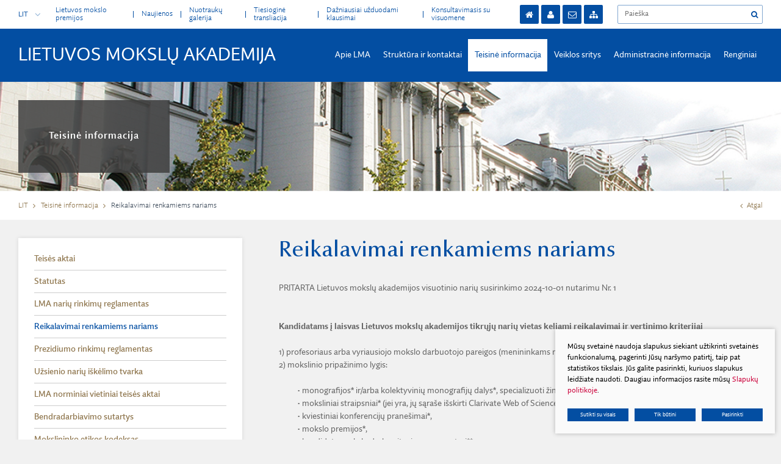

--- FILE ---
content_type: text/html; charset=utf-8
request_url: https://www.lma.lt/reikalavimai-renkamiems-nariams
body_size: 7169
content:

	
<!DOCTYPE html>
<html lang="lt">
<head>
	<title>Reikalavimai renkamiems nariams - Lietuvos mokslų akademija</title>
	<meta name="viewport" content="width=device-width, initial-scale=1.0">
	
	
<base href="https://www.lma.lt/" />

	
    <script type="text/javascript">
        var delete_file_confirm = 'Ištrinti failą';
        var root_url='https://www.lma.lt'
    </script>

  <link rel="stylesheet" href="/css/style.css?v=1">
</head>

<body class="inner">
    <script>window.dataLayer = window.dataLayer || [];function gtag(){dataLayer.push(arguments);}gtag('consent', 'default', {
            'ad_storage': 'denied',
            'ad_user_data': 'denied',
            'ad_personalization': 'denied',
            'analytics_storage': 'denied',
            'functionality_storage': 'denied',
            'personalization_storage': 'denied',
            'security_storage': 'denied',
        });</script><script>
  (function(i,s,o,g,r,a,m){i['GoogleAnalyticsObject']=r;i[r]=i[r]||function(){
  (i[r].q=i[r].q||[]).push(arguments)},i[r].l=1*new Date();a=s.createElement(o),
  m=s.getElementsByTagName(o)[0];a.async=1;a.src=g;m.parentNode.insertBefore(a,m)
  })(window,document,'script','https://www.google-analytics.com/analytics.js','ga');

  ga('create', 'UA-93746441-1', 'auto');
  ga('send', 'pageview');

</script>
    



    <div class="mobile-additional-content hide">

        <div class="mob-nav-top-line">
            <div class="adresas">
                <a href="tel:+370 602 65 354">
                    <i class="fa fa-phone"></i>
                </a>
            </div>
            <div class="mail">
                <a href="https://web.imail.vu.lt/SOGo/">
                    <i class="fa fa-envelope-o"></i>
                </a>
            </div>
            <div class="adresas">
                <a href="https://goo.gl/maps/U9jHimaRcEU2">
                    <i class="fa fa-map-marker"></i>
                </a>
            </div>
        </div>

        <div class="mob_search">
            <a href="#">
                <i class="fa fa-search"></i>
            </a>
        </div>

        <div class="langs-select">
            <select>
                            <option value="lt"  selected><a href="/lt/">LIT</option>
                <option value="en" ><a href="/en/">ENG</option>
    
            </select>
        </div>

    </div>

    <div id="page">

        <!--  HEADER START -->
        <div id="header">
            <div class="container">
                <a href="https://www.lma.lt/" class="logo">
                    Lietuvos mokslų akademija
                </a>
                <div class="header-content">
                    <div class="header-elements">
                        <div>
                            <div class="langs-container">
                                <a href="/lt/" class="current-lang">
                                    LIT
                                    <i class="fa fa-angle-down"></i>
                                </a>
                                <ul class="langs">
                                                <li class=" selected"><a href="/lt/">LIT</a></li>
                <li class=""><a href="/en/">ENG</a></li>
    
                                </ul>
                            </div>
                            <div class="top-menu-container">
                              <ul class="top-menu">
    					            <li class="">
                <a href="https://www.lma.lt/lietuvos-mokslo-premijos-1" >
                     Lietuvos mokslo premijos
                </a>
                
            </li>
    				            <li class="">
                <a href="https://www.lma.lt/2017-m-lma-naujienos" >
                     Naujienos
                </a>
                
            </li>
    				            <li class="">
                <a href="https://www.lma.lt/nuotrauku-galerija-2" >
                     Nuotraukų galerija
                </a>
                
            </li>
    				            <li class="">
                <a href="https://www.lma.lt/tiesiogine-transliacija" style="">
                     Tiesioginė transliacija
                </a>
                
            </li>
    				            <li class="">
                <a href="https://www.lma.lt/duk" >
                     Dažniausiai užduodami klausimai
                </a>
                
            </li>
    				            <li class="">
                <a href="https://www.lma.lt/konsultavimasis-su-visuomene-2" >
                     Konsultavimasis su visuomene
                </a>
                
            </li>
    		</ul>
                            </div>
                        </div>
                        <div>
                            <div class="actionz-container">
                                <ul class="actionz">
                                  <li>
                                      <a href="http://www.lma.lt/">
                                          <i class="fa fa-home" aria-hidden="true"></i>
                                      </a>
                                  </li>
                                    <li>
                                        <a href="http://www.lma.lt/asmsv/" target="_blank">
                                            <i class="fa fa-user" aria-hidden="true"></i>
                                        </a>
                                    </li>
                                    <li>
                                        <a href="https://web.imail.vu.lt/SOGo/" target="_blank">
                                            <i class="fa fa-envelope-o" aria-hidden="true"></i>
                                        </a>
                                    </li>
                                    <li>
                                        <a href="http://www.lma.lt/svetaines-medis">
                                            <i class="fa fa-sitemap" aria-hidden="true"></i>
                                        </a>
                                    </li>
                                </ul>
                            </div>
                            <div class="search-container">
	<form id="cntnt01moduleform_1" method="get" action="https://www.lma.lt/paieska" class="cms_form">
<div class="hidden">
<input type="hidden" name="mact" value="Search,cntnt01,dosearch,0" />
<input type="hidden" name="cntnt01returnid" value="53" />
</div>

		<input type="text" id="cntnt01searchinput" name="cntnt01searchinput" placeholder="Paieška" value="" />
	<input type="submit" value="&#xf002;">
	</form>

</div>

                        </div>
                    </div>
                    <div class="main-menu-container">
                      <ul class="main-menu">
									<li class="">
				<a href="https://www.lma.lt/apie-mus">Apie LMA</a>
											<ul>
					<li class="">
				<a href="https://www.lma.lt/istorija" >Istorija</a>
				
			</li>
					<li class="">
				<a href="https://www.lma.lt/vadovai" >Vadovai</a>
				
			</li>
					<li class="">
				<a href="https://www.lma.lt/rumai" >Rūmai</a>
				
			</li>
					<li class="">
				<a href="https://www.lma.lt/lma-simbolika" >Simbolika</a>
				
			</li>
					<li class="">
				<a href="https://www.lma.lt/strukturos-schema" >Šviesaus atminimo LMA nariai</a>
				
			</li>
					<li class="">
				<a href="https://www.lma.lt/apdovanojimai" >Apdovanojimai</a>
				
			</li>
					<li class="">
				<a href="https://www.lma.lt/lma-fondai-2" >LMA fondai</a>
				
			</li>
					<li class="">
				<a href="https://www.lma.lt/lma-komisijos" >LMA komisijos</a>
				
			</li>
					<li class="">
				<a href="https://www.lma.lt/akademija-siandien" >Akademija šiandien</a>
				
			</li>
					<li class="">
				<a href="https://www.lma.lt/bukletas-apie-lma" >Bukletas apie LMA</a>
				
			</li>
					<li class="">
				<a href="https://www.lma.lt/virtuali-lma-2" >Virtuali LMA</a>
				
			</li>
					</ul>

			</li>
								<li class="">
				<a href="https://www.lma.lt/prezidiumas">Struktūra ir kontaktai</a>
											<ul>
					<li class="">
				<a href="https://www.lma.lt/struktura-6" >Struktūra</a>
				
			</li>
					<li class="">
				<a href="https://www.lma.lt/prezidiumas" >Prezidiumas</a>
				
			</li>
					<li class="">
				<a href="https://www.lma.lt/prezidentas" >Prezidentas</a>
				
			</li>
					<li class="">
				<a href="https://www.lma.lt/kontaktai-2" >Kontaktai</a>
				
			</li>
					<li class="">
				<a href="https://www.lma.lt/akademijos-nariai-2019" >Akademijos nariai</a>
				
			</li>
					<li class="">
				<a href="https://www.lma.lt/humanitariniu-ir-socialiniu-mokslu-skyrius" >Humanitarinių ir socialinių mokslų skyrius</a>
				
			</li>
					<li class="">
				<a href="https://www.lma.lt/matematikos-fizikos-ir-chemijos-mokslu-skyrius" >Matematikos, fizikos ir chemijos mokslų skyrius</a>
				
			</li>
					<li class="">
				<a href="https://www.lma.lt/biologijos-medicinos-ir-geomokslu-skyrius" >Biologijos, medicinos  ir geomokslų skyrius</a>
				
			</li>
					<li class="">
				<a href="https://www.lma.lt/zemes-ukio-ir-misku-mokslu-skyrius" >Žemės ūkio ir miškų mokslų skyrius</a>
				
			</li>
					<li class="">
				<a href="https://www.lma.lt/technikos-mokslu-skyrius" >Technikos  mokslų skyrius</a>
				
			</li>
					<li class="">
				<a href="https://www.lma.lt/jaunoji-akademija-2" >Jaunoji akademija</a>
				
			</li>
					<li class="">
				<a href="https://www.lma.lt/lma-skyriu-ir-kitu-padaliniu-nuostatai" >Skyriai ir padaliniai </a>
				
			</li>
					<li class="">
				<a href="https://www.lma.lt/pareigu-paskirstymas" >Pareigybių aprašymas ir atliekamos funkcijos</a>
				
			</li>
					</ul>

			</li>
								<li class="selected no-mob-toggle ">
				<a href="https://www.lma.lt/teisine-informacija">Teisinė informacija</a>
											<ul>
					<li class="">
				<a href="https://www.lma.lt/teisine-informacija" >Teisės aktai</a>
				
			</li>
					<li class="">
				<a href="https://www.lma.lt/statutas" >Statutas</a>
				
			</li>
					<li class="">
				<a href="https://www.lma.lt/lma-nariu-rinkimu-reglamentas" >LMA narių rinkimų reglamentas</a>
				
			</li>
					<li class="selected">
				<a href="https://www.lma.lt/reikalavimai-renkamiems-nariams" >Reikalavimai renkamiems nariams</a>
				
			</li>
					<li class="">
				<a href="https://www.lma.lt/prezidiumo-rinkimu-reglamentas" >Prezidiumo rinkimų reglamentas</a>
				
			</li>
					<li class="">
				<a href="https://www.lma.lt/uzsienio-nariu-iskelimo-tvarka" >Užsienio narių iškėlimo tvarka</a>
				
			</li>
					<li class="">
				<a href="https://www.lma.lt/vidaus-tvarkos-taisykles" >LMA norminiai vietiniai teisės aktai</a>
				
			</li>
					<li class="">
				<a href="https://www.lma.lt/bendradarbiavimo-sutartys" >Bendradarbiavimo sutartys</a>
				
			</li>
					<li class="">
				<a href="https://www.lma.lt/mokslininko-etikos-kodeksas" >Mokslininko etikos kodeksas</a>
				
			</li>
					<li class="">
				<a href="https://www.lma.lt/korupcijos-prevencija" >Korupcijos prevencija</a>
				
			</li>
					<li class="">
				<a href="https://www.lma.lt/praneseju-apsauga" >Pranešėjų apsauga</a>
				
			</li>
					<li class="">
				<a href="https://www.lma.lt/nuorodos" >Nuorodos</a>
				
			</li>
					</ul>

			</li>
								<li class="">
				<a href="https://www.lma.lt/lma-veiklos-ataskaita">Veiklos sritys</a>
											<ul>
					<li class="">
				<a href="https://www.lma.lt/lma-veiklos-ataskaita" >LMA veiklos ataskaita</a>
				
			</li>
					<li class="">
				<a href="https://www.lma.lt/lma-nariu-visuotiniai-susirinkimai" >LMA narių visuotiniai susirinkimai</a>
				
			</li>
					<li class="">
				<a href="https://www.lma.lt/leidyba" >LMA leidyba</a>
				
			</li>
					<li class="">
				<a href="https://www.lma.lt/premijos-ir-stipendijos" >Premijos ir stipendijos</a>
				
			</li>
					<li class="">
				<a href="https://www.lma.lt/tarptautiniai-rysiai" >Tarptautiniai ryšiai</a>
				
			</li>
					<li class="">
				<a href="https://www.lma.lt/mokslininku-rumu-renginiu-planas" >Skyriaus „Mokslininkų rūmai“ veikla</a>
				
			</li>
					<li class="">
				<a href="https://www.lma.lt/bendradarbiavimas-su-regionais" >Bendradarbiavimas su regionais</a>
				
			</li>
					<li class="">
				<a href="https://www.lma.lt/lma-ir-akademikai-ziniasklaidoje-2" >LMA ir akademikai žiniasklaidoje</a>
				
			</li>
					<li class="">
				<a href="https://www.lma.lt/paslaugos" >Paslaugos</a>
				
			</li>
					<li class="">
				<a href="https://www.lma.lt/es-sf-parama-lma" >ES SF parama LMA</a>
				
			</li>
					<li class="">
				<a href="https://www.lma.lt/atviri-duomenys-2" >Atviri duomenys</a>
				
			</li>
					</ul>

			</li>
								<li class="">
				<a href="https://www.lma.lt/administracine-informacija">Administracinė informacija</a>
											<ul>
					<li class="">
				<a href="https://www.lma.lt/strateginis-veiklos-planas" >Planavimo dokumentai</a>
				
			</li>
					<li class="">
				<a href="https://www.lma.lt/darbo-uzmokestis" >Darbo užmokestis</a>
				
			</li>
					<li class="">
				<a href="https://www.lma.lt/darbo-taryba" >Darbo taryba</a>
				
			</li>
					<li class="">
				<a href="https://www.lma.lt/viesieji-pirkimai" >Viešieji pirkimai</a>
				
			</li>
					<li class="">
				<a href="https://www.lma.lt/2025-metai-2" >Finansinių ataskaitų rinkiniai</a>
				
			</li>
					<li class="">
				<a href="https://www.lma.lt/finansu-kontroles-taisykles" >Finansų kontrolės taisyklės </a>
				
			</li>
					<li class="">
				<a href="https://www.lma.lt/ukio-subjektu-prieziura" >Ūkio subjektų priežiūra</a>
				
			</li>
					<li class="">
				<a href="https://www.lma.lt/tarnybiniai-lengvieji-automobiliai" >Tarnybiniai lengvieji automobiliai</a>
				
			</li>
					<li class="">
				<a href="https://www.lma.lt/lesos-veiklai-viesinti" >Lėšos veiklai viešinti</a>
				
			</li>
					</ul>

			</li>
								<li class="">
				<a href="https://www.lma.lt/2017-2">Renginiai</a>
											<ul>
					<li class="">
				<a href="https://www.lma.lt/2017-2" >LMA renginiai</a>
				
			</li>
					<li class="">
				<a href="https://www.lma.lt/2016-2" >Renginių archyvas</a>
				
			</li>
					</ul>

			</li>
			</ul>

                    </div>
                </div>
            </div>
        </div>
        <!--  HEADER END -->









































<div class="page-top-photo-section" style="background-image: url(images/photos/photo-4.jpg)">
  

    <div class="container">
        <div class="page-top-photo-descr" >
            <h1>Teisinė informacija</h1>
        </div>
    </div>

</div>
<div class="path-container-section">
    <div class="container">
        <div class="path-container">
          <ul class="path">
              <li><a href="https://www.lma.lt/">LIT</a> </li><li> <a href="https://www.lma.lt/teisine-informacija">Teisinė informacija</a> </li><li> <span class="lastitem">Reikalavimai renkamiems nariams</span></li>
          </ul>
            <div>
                <a class="iconed-link" href="#">
                    <i class="fa fa-angle-left"></i>
                    Atgal
                </a>
            </div>
        </div>
    </div>
</div>

<div class="section relative">
    <div class="container">
        <div class="pure-g content-colls">
              


    <div class="pure-u-1-1 pure-u-md-1-3">
        <div class="content-menu-container">
            <a href="#" class="mobile-menu-toggler" style="display: none">
        Reikalavimai renkamiems nariams        <i class="fa fa-caret-square-o-down" aria-hidden="true"></i>
      </a>
      <ul class="content-menu">
                                                                                  <li class="">
                    <a href="https://www.lma.lt/teisine-informacija" >Teisės aktai</a>

                    
                </li>
                                                                                      <li class="">
                    <a href="https://www.lma.lt/statutas" >Statutas</a>

                    
                </li>
                                                                                      <li class="">
                    <a href="https://www.lma.lt/lma-nariu-rinkimu-reglamentas" >LMA narių rinkimų reglamentas</a>

                    
                </li>
                                                                                      <li class="selected  ">
                    <a href="https://www.lma.lt/reikalavimai-renkamiems-nariams" >Reikalavimai renkamiems nariams</a>

                    
                </li>
                                                                                      <li class="">
                    <a href="https://www.lma.lt/prezidiumo-rinkimu-reglamentas" >Prezidiumo rinkimų reglamentas</a>

                    
                </li>
                                                                                      <li class="">
                    <a href="https://www.lma.lt/uzsienio-nariu-iskelimo-tvarka" >Užsienio narių iškėlimo tvarka</a>

                    
                </li>
                                                                                      <li class="">
                    <a href="https://www.lma.lt/vidaus-tvarkos-taisykles" >LMA norminiai vietiniai teisės aktai</a>

                    
                </li>
                                                                                      <li class="">
                    <a href="https://www.lma.lt/bendradarbiavimo-sutartys" >Bendradarbiavimo sutartys</a>

                    
                </li>
                                                                                      <li class="">
                    <a href="https://www.lma.lt/mokslininko-etikos-kodeksas" >Mokslininko etikos kodeksas</a>

                    
                </li>
                                                                                      <li class="">
                    <a href="https://www.lma.lt/korupcijos-prevencija" >Korupcijos prevencija</a>

                    
                </li>
                                                                                      <li class="">
                    <a href="https://www.lma.lt/praneseju-apsauga" >Pranešėjų apsauga</a>

                    
                </li>
                                                                                      <li class="">
                    <a href="https://www.lma.lt/nuorodos" >Nuorodos</a>

                    
                </li>
                        
      </ul>
  </div>
</div>



            <div class="pure-u-1-1 pure-u-md-2-3">
                <h1 class="main-title">
                    Reikalavimai renkamiems nariams
                </h1>
                <p>PRITARTA Lietuvos mokslų akademijos visuotinio narių susirinkimo 2024-10-01 nutarimu Nr. 1</p>
<p style="text-align: justify;"><strong><br />Kandidatams į laisvas Lietuvos mokslų akademijos tikrųjų narių vietas keliami reikalavimai ir vertinimo kriterijai</strong></p>
<p style="text-align: justify;">1) profesoriaus arba vyriausiojo mokslo darbuotojo pareigos (menininkams netaikoma);<br />2) mokslinio pripažinimo lygis:</p>
<p style="text-align: justify; padding-left: 30px;">• monografijos* ir/arba kolektyvinių monografijų dalys*, specializuoti žinynai*<br />• moksliniai straipsniai* (jei yra, jų sąraše išskirti Clarivate Web of Science duomenų bazės leidinius su citavimo rodikliu),<br />• kviestiniai konferencijų pranešimai*,<br />• mokslo premijos*,<br />• kandidato mokslo darbų citavimo parametrai**,<br />• patentai**,<br />• dalyvavimas kuriant inovatyvius produktus**,<br />• dalyvavimas vykdant mokslo programas ir projektus**;</p>
<p style="text-align: justify;">3) sukurta mokslinė mokykla arba esantys akivaizdūs jos brandos požymiai (parengtų mokslo daktarų skaičius, ne mažiau kaip 3), vadovavimas mokslininkų kolektyvams, tarptautinėms ir šalies mokslo programoms ir projektams, konsorciumams);</p>
<p style="text-align: justify;">4) mokslo organizacinė veikla ir mokslo žinių sklaida (indėlis į mokslinių tyrimų infrastruktūros kūrimą, dalyvavimas konferencijų organizacinių komitetų, mokslo žurnalų redakcinių kolegijų darbe, mokslo populiarinimo straipsniai, viešos paskaitos);</p>
<p style="text-align: justify;">5) žinomumas ir autoritetingumas visuomenėje bei mokslo bendruomenėje (narystė užsienio šalių nacionalinėse mokslų akademijose ir mokslo draugijose, tarptautinėse mokslo organizacijose; tarptautinį pripažinimą liudijanti informacija; garbės vardai; valstybės apdovanojimai ir kita);</p>
<p style="text-align: justify;">6) numatomas kandidato įnašas vykdant Lietuvos mokslų akademijos misiją.</p>
<p style="text-align: justify;"><br />* pateikiami visi mokslinį aktyvumą patvirtinantys duomenys ir išskiriant per pastaruosius dešimt metų<br />** reikalavimai, kurie gali būti netaikomi humanitarinių ir socialinių mokslų sričių kandidatams</p>

                


                
                <br>
                <br>
                
                <div class="pure-g reports-blocks">

                                                                        
                                      <div class="pure-u-1-1 pure-u-md-1-2">
                        <div class="reports-blocks-item">
                            <a href="/uploads/files/Reikalavimai_kandidatams_i_LMA_tikruosius_narius.pdf">
                                <span>
                                    <i class="fa fa-download" aria-hidden="true"></i>
                                </span>
                                <span>
                                    Atsisiųsti dokumentą
                                </span>
                            </a>
                        </div>
                    </div>
                                                                                          
                                                                                          
                                                                                          
                                                                                          
                                                                                          
                                                                                          
                                                                                          
                                                                                          
                                                                                          
                                                                                          
                                                                                          
                                                                                          
                                                                                          
                                                                                          
                                                                                          
                                                                                          
                                                                                          
                                                                                          
                                                                                          
                                                      </div>
                                                            </div>
        </div>
    </div>
</div>





<!-- FOOTER -->
<div id="footer_guarantor"></div>
</div>
<div id="footer">
<div class="container">
    <div class="footer-content">
        <div>
            <img class="lgo-2" src="images/logo-2.png" alt="">
        </div>
        <div>
            <div class="txt-coll">
                <p>Gedimino pr. 3, 01102 Vilnius<br />Tel. <a href="tel:+370 602 653 54">+370 602 653 54</a><br />El. p. <a href="mailto:prezidiumas@lma.lt" target="_blank">prezidiumas@lma.lt</a></p>
<p> </p>
<script>
(function () {
  function fixFooter() {
    var btn = document.querySelector('#footer .cookie_no button.fancy2[href="#cookie_conf"], #footer .cookie_no button.fancy2');
    if (btn && !btn.textContent.trim()) {
      btn.textContent = 'Slapukų nustatymai';
    }

    var a = document.querySelector('#footer .policy_link a');
    if (a) {
      if (!a.getAttribute('href') || !a.getAttribute('href').trim()) {
        a.setAttribute('href', '/duomenu-apsauga/');
      }
      if (!a.textContent.trim()) {
        a.textContent = 'Privatumo politika';
      }
    }
  }

  function fixCookieBannerButtons() {
    document.querySelectorAll('button.submit-cookie').forEach(function (b) {
    b.textContent = 'Sutikti su visais';
    b.setAttribute('aria-label', 'Sutikti su visais');
  });

     document.querySelectorAll('button.submit-none-cookie, button.cookie-cancel').forEach(function (b) {
    b.textContent = 'Tik būtini';
    b.setAttribute('aria-label', 'Tik būtini');
  });

    document.querySelectorAll('button.fancy2.ext_button[href="#cookie_conf"]').forEach(function (b) {
    b.textContent = 'Pasirinkti';
    b.setAttribute('aria-label', 'Pasirinkti');
  });

document.querySelectorAll('button.submit-part-cookie').forEach(function (b) {
  b.textContent = 'Išsaugoti pakeitimus';
  b.setAttribute('aria-label', 'Išsaugoti pakeitimus');
});

document.querySelectorAll('.fancybox-inner button.ext_button').forEach(function (b) {
    if (!b.textContent.trim()) {
      b.textContent = 'Tik būtini';
      b.setAttribute('aria-label', 'Tik būtini');
    }
  });
  }

  function runAll() { fixFooter(); fixCookieBannerButtons(); }

  document.addEventListener('DOMContentLoaded', runAll);
  setTimeout(runAll, 300);
  setTimeout(runAll, 1500);
})();
</script>
            </div>
        </div>
        <div>
            <ul class="socials">
                              <li>
                    <a href="https://www.facebook.com/Lietuvos-moksl%C5%B3-akademija-2950235735001472/?modal=admin_todo_tour" target="_blank">
                        <img src="images/icons/ico-1.png" alt="">
                    </a>
                </li>
                                                <li style="display: none">
                    <a href="#" target="_blank">
                        <img src="images/icons/ico-2.png" alt="">
                    </a>
                </li>
                                                <li style="display: none">
                    <a href="#" target="_blank">
                        <img src="images/icons/ico-3.png" alt="">
                    </a>
                </li>
                                <li>
                    <a href="https://www.youtube.com/channel/UCbzAOWal2Vjq_MkRIGOm1og" target="_blank">
                        <img src="images/icons/yt-icon.png" alt="">
                    </a>
                </li>
            </ul>
        </div>
    </div>
    <div class="footer-content-2">
        <div>
            <div>
                Valstybės biudžetinė įstaiga. Duomenys kaupiami ir saugomi Juridinių asmenų registre, kodas:                 111958852.
            </div>
            
        
            <div class="cookie_no">
               
                <button href="#cookie_conf" class="fancy2">
                    
                </button>
               
            </div>
        
        <div class="policy_link">
			
			<a href="">
				
			</a>
		</div>
    
            <div>
                &copy; 2017 Visos teisės saugomos. Sprendimas: <a href="http://www.texus.lt" target="_blank">TEXUS</a>
            </div>
        </div>
    </div>
</div>
</div>

<script src="/libs/jquery/dist/jquery.min.js" type="text/javascript"></script>
<script src="/libs/fancybox/source/jquery.fancybox.pack.js" type="text/javascript"></script>
<script src="/libs/TurnWheel/jReject/js/jquery.reject.js" type="text/javascript"></script>
<script src="/libs/Swiper/dist/js/swiper.jquery.min.js" type="text/javascript"></script>
<script src="/js/modernizr.js" type="text/javascript"></script>
<script src="/js/buildmobile.js" type="text/javascript"></script>
<script src="/js/johndyer-mediaelement/build/mediaelement-and-player.min.js" type="text/javascript"></script>
<script src="/libs/jquery.li-scroller/jquery.li-scroller.1.0.js" type="text/javascript"></script>

<script src="https://www.lma.lt/modules/Products/lib/uploader/js/plupload.full.min.js" type="text/javascript"></script>
<script src="https://www.lma.lt/js/tx.preloader.js" type="text/javascript"></script>


<script src="/js/general.js?t=1" type="text/javascript"></script>


        <script defer src="/js/cookie.js?v=4" type="text/javascript"></script>
        <link rel="stylesheet" href="/css/cookie.css?v=4">

        <div class="cookie-section">
            <div class="descr">
                <p>Mūsų svetainė naudoja slapukus siekiant užtikrinti svetainės funkcionalumą, pagerinti Jūsų naršymo patirtį, taip pat statistikos tikslais. Jūs galite pasirinkti, kuriuos slapukus leidžiate naudoti. Daugiau informacijos rasite mūsų <a href="http://www.lma.lt/slapuku-politika/">Slapukų politikoje</a>.</p>
            </div>
            <div class="descr2" id="cookie_conf">
                <div class="cblock-1">
                    <div class="aditional_form_info">
                        <p>Kad veiktų užklausos forma, naudojame sistemą „Google ReCaptcha“, kuri padeda atskirti jus nuo interneto robotų, kurie siunčia brukalus (angl. spam) ir panašaus tipo informaciją. </p>
<p>Taigi, kad šios užklausos forma užtikrintai veiktų, jūs turite pažymėti „Sutinku su našumo slapukais“.</p>
                    </div>
                    <p><strong>Slapukų naudojimo parinktys</strong></p>
<p>Jūs galite pasirinkti, kuriuos slapukus leidžiate naudoti. <br /><a href="slapuku-politika/" rel="noopener noreferrer" target="_blank">Plačiau apie slapukų politiką</a>.</p>

                </div>

                <div class="cblock-2">

                    <table class="cookie-table" cellpadding="0" cellspacing="0">
                        <tbody>
                            <tr>
                                <th>
                                    
                                </th>
                                <th>
                                                     
                                </th>
                            </tr>
                            <tr>
                                <td>
                                    <input type="checkbox" id="cookie_policy_1" name="cookie_policy_1" aria-label="" value="1" checked disabled="disabled">
                                </td>
                                <td>
                                    <label for="cookie_policy_1"><p><strong>Būtini slapukai</strong></p>
<p>Būtini slapukai yra esminiai, kad svetainė tinkamai veiktų. Jie leidžia naudotis pagrindinėmis funkcijomis, tokiomis kaip prisijungimas, naršymo sesijos palaikymas ar svetainės saugumas. Be šių slapukų svetainė gali neveikti taip, kaip numatyta, todėl jų išjungti negalima.</p></label>
                                </td>
                            </tr>
                            <tr>
                                <td>
                                    <input type="checkbox" id="cookie_policy_2" name="cookie_policy_2" aria-label=""  value="2">
                                </td>
                                <td>
    
                                    <label for="cookie_policy_2"><p><strong><strong>Funkciniai </strong>slapukai</strong></p>
<p>Funkciniai slapukai leidžia svetainei įsiminti naudotojų pasirinkimus ir suasmeninti patirtį, pvz., kalbos nustatymus, vaizdo įrašų parinktis ar naudotojo įvestus duomenis formose. Šie slapukai nėra būtini, tačiau pagerina vartotojo patirtį svetainėje.</p></label>
                                </td>
                            </tr>
                            
                        </tbody>
                    </table>

                </div>

                <div class="cblock-3 descr3"> 
                            <button class="ext_button f_11 blue-style nowrap submit-part-cookie">

                                
                            </button>

                            <button class="ext_button f_11 blue-style nowrap cookie-cancel submit-none-cookie">
                                

                            </button> 
                </div>
            </div>
            <div class="cookie-block">
                
                    <button class="ext_button f_9 blue-style nowrap submit-cookie" aria-label="">
                        
                    </button>
              
                    <button class="ext_button f_9 blue-style nowrap cookie-cancel submit-none-cookie" aria-label="">
                        
                    </button>
             
                    <button href="#cookie_conf"
                       class="ext_button f_9 blue-style nowrap  fancy2" aria-label="">
                        
                    </button>

            </div>
        </div>
    
</body>
</html>



--- FILE ---
content_type: text/css
request_url: https://www.lma.lt/css/pure-extend.css
body_size: 1065
content:
*{-webkit-overflow-scrolling:touch}div.container{padding-left:15px;padding-right:15px;margin:0 auto}.clearfix,.clearfix:before,.clearfix:after,.container:before,.container:after,.container-fluid:before,.container-fluid:after,.row:before,.row:after{content:" ";display:table}.clearfix:after,.container:after,.container-fluid:after,.row:after{clear:both}.center-block{display:block;margin-left:auto;margin-right:auto}.pull-right{float:right!important}.pull-left{float:left!important}*,:before,:after{box-sizing:border-box}.pure-g{margin-left:-15px;margin-right:-15px;font-family:inherit}.pure-g [class*="pure-u"]{padding-left:15px;padding-right:15px;font-family:inherit;letter-spacing:normal}.pure-g.narrow{margin-left:-4px;margin-right:-4px}.pure-g.narrow [class*="pure-u"]{padding-left:4px;padding-right:4px}html.no-responsive{min-width:1024px}html.no-responsive .container{min-width:1024px!important}@media (min-width: 568px){.container{width:auto}.offset-sm-0{margin-left:0}.offset-sm-1-2{margin-left:50%;*margin-left:49.995%}.offset-sm-1-3{margin-left:33.33%;*margin-left:33.325%}.offset-sm-2-3{margin-left:66.67%;*margin-left:66.665%}.offset-sm-1-4{margin-left:25%;*margin-left:24.995%}.offset-sm-3-4{margin-left:75%;*margin-left:74.995%}.offset-sm-1-5{margin-left:20%;*margin-left:19.995%}.offset-sm-2-5{margin-left:40%;*margin-left:39.995%}.offset-sm-3-5{margin-left:60%;*margin-left:59.995%}.offset-sm-4-5{margin-left:80%;*margin-left:79.995%}.offset-sm-1-6{margin-left:16.66%;*margin-left:16.655%}.offset-sm-5-6{margin-left:83.33%;*margin-left:83.325%}.offset-sm-1-8{margin-left:12.5%;*margin-left:12.495%}.offset-sm-3-8{margin-left:37.5%;*margin-left:37.495%}.offset-sm-5-8{margin-left:62.5%;*margin-left:62.495%}.offset-sm-7-8{margin-left:87.5%;*margin-left:87.495%}.offset-sm-1-12{margin-left:8.33%;*margin-left:8.325%}.offset-sm-5-12{margin-left:41.67%;*margin-left:41.665%}.offset-sm-7-12{margin-left:58.33%;*margin-left:58.325%}.offset-sm-11-12{margin-left:91.67%;*margin-left:91.665%}.offset-sm-1-24{margin-left:4.17%;*margin-left:4.165%}.offset-sm-5-24{margin-left:20.83%;*margin-left:20.825%}.offset-sm-7-24{margin-left:29.17%;*margin-left:29.165%}.offset-sm-11-24{margin-left:45.83%;*margin-left:45.825%}.offset-sm-13-24{margin-left:54.17%;*margin-left:54.165%}.offset-sm-17-24{margin-left:70.83%;*margin-left:70.825%}.offset-sm-19-24{margin-left:79.17%;*margin-left:79.165%}.offset-sm-23-24{margin-left:95.83%;*margin-left:95.825%}}@media (min-width: 768px){.container{width:738px}.offset-md-0{margin-left:0}.offset-md-1-2{margin-left:50%;*margin-left:49.995%}.offset-md-1-3{margin-left:33.33%;*margin-left:33.325%}.offset-md-2-3{margin-left:66.67%;*margin-left:66.665%}.offset-md-1-4{margin-left:25%;*margin-left:24.995%}.offset-md-3-4{margin-left:75%;*margin-left:74.995%}.offset-md-1-5{margin-left:20%;*margin-left:19.995%}.offset-md-2-5{margin-left:40%;*margin-left:39.995%}.offset-md-3-5{margin-left:60%;*margin-left:59.995%}.offset-md-4-5{margin-left:80%;*margin-left:79.995%}.offset-md-1-6{margin-left:16.66%;*margin-left:16.655%}.offset-md-5-6{margin-left:83.33%;*margin-left:83.325%}.offset-md-1-8{margin-left:12.5%;*margin-left:12.495%}.offset-md-3-8{margin-left:37.5%;*margin-left:37.495%}.offset-md-5-8{margin-left:62.5%;*margin-left:62.495%}.offset-md-7-8{margin-left:87.5%;*margin-left:87.495%}.offset-md-1-12{margin-left:8.33%;*margin-left:8.325%}.offset-md-5-12{margin-left:41.67%;*margin-left:41.665%}.offset-md-7-12{margin-left:58.33%;*margin-left:58.325%}.offset-md-11-12{margin-left:91.67%;*margin-left:91.665%}.offset-md-1-24{margin-left:4.17%;*margin-left:4.165%}.offset-md-5-24{margin-left:20.83%;*margin-left:20.825%}.offset-md-7-24{margin-left:29.17%;*margin-left:29.165%}.offset-md-11-24{margin-left:45.83%;*margin-left:45.825%}.offset-md-13-24{margin-left:54.17%;*margin-left:54.165%}.offset-md-17-24{margin-left:70.83%;*margin-left:70.825%}.offset-md-19-24{margin-left:79.17%;*margin-left:79.165%}.offset-md-23-24{margin-left:95.83%;*margin-left:95.825%}}@media (min-width: 1024px){.container{width:996px}.offset-lg-0{margin-left:0}.offset-lg-1-2{margin-left:50%;*margin-left:49.995%}.offset-lg-1-3{margin-left:33.33%;*margin-left:33.325%}.offset-lg-2-3{margin-left:66.67%;*margin-left:66.665%}.offset-lg-1-4{margin-left:25%;*margin-left:24.995%}.offset-lg-3-4{margin-left:75%;*margin-left:74.995%}.offset-lg-1-5{margin-left:20%;*margin-left:19.995%}.offset-lg-2-5{margin-left:40%;*margin-left:39.995%}.offset-lg-3-5{margin-left:60%;*margin-left:59.995%}.offset-lg-4-5{margin-left:80%;*margin-left:79.995%}.offset-lg-1-6{margin-left:16.66%;*margin-left:16.655%}.offset-lg-5-6{margin-left:83.33%;*margin-left:83.325%}.offset-lg-1-8{margin-left:12.5%;*margin-left:12.495%}.offset-lg-3-8{margin-left:37.5%;*margin-left:37.495%}.offset-lg-5-8{margin-left:62.5%;*margin-left:62.495%}.offset-lg-7-8{margin-left:87.5%;*margin-left:87.495%}.offset-lg-1-12{margin-left:8.33%;*margin-left:8.325%}.offset-lg-5-12{margin-left:41.67%;*margin-left:41.665%}.offset-lg-7-12{margin-left:58.33%;*margin-left:58.325%}.offset-lg-11-12{margin-left:91.67%;*margin-left:91.665%}.offset-lg-1-24{margin-left:4.17%;*margin-left:4.165%}.offset-lg-5-24{margin-left:20.83%;*margin-left:20.825%}.offset-lg-7-24{margin-left:29.17%;*margin-left:29.165%}.offset-lg-11-24{margin-left:45.83%;*margin-left:45.825%}.offset-lg-13-24{margin-left:54.17%;*margin-left:54.165%}.offset-lg-17-24{margin-left:70.83%;*margin-left:70.825%}.offset-lg-19-24{margin-left:79.17%;*margin-left:79.165%}.offset-lg-23-24{margin-left:95.83%;*margin-left:95.825%}}@media (min-width: 1280px){.container{width:1250px}.offset-xl-0{margin-left:0}.offset-xl-1-2{margin-left:50%;*margin-left:49.995%}.offset-xl-1-3{margin-left:33.33%;*margin-left:33.325%}.offset-xl-2-3{margin-left:66.67%;*margin-left:66.665%}.offset-xl-1-4{margin-left:25%;*margin-left:24.995%}.offset-xl-3-4{margin-left:75%;*margin-left:74.995%}.offset-xl-1-5{margin-left:20%;*margin-left:19.995%}.offset-xl-2-5{margin-left:40%;*margin-left:39.995%}.offset-xl-3-5{margin-left:60%;*margin-left:59.995%}.offset-xl-4-5{margin-left:80%;*margin-left:79.995%}.offset-xl-1-6{margin-left:16.66%;*margin-left:16.655%}.offset-xl-5-6{margin-left:83.33%;*margin-left:83.325%}.offset-xl-1-8{margin-left:12.5%;*margin-left:12.495%}.offset-xl-3-8{margin-left:37.5%;*margin-left:37.495%}.offset-xl-5-8{margin-left:62.5%;*margin-left:62.495%}.offset-xl-7-8{margin-left:87.5%;*margin-left:87.495%}.offset-xl-1-12{margin-left:8.33%;*margin-left:8.325%}.offset-xl-5-12{margin-left:41.67%;*margin-left:41.665%}.offset-xl-7-12{margin-left:58.33%;*margin-left:58.325%}.offset-xl-11-12{margin-left:91.67%;*margin-left:91.665%}.offset-xl-1-24{margin-left:4.17%;*margin-left:4.165%}.offset-xl-5-24{margin-left:20.83%;*margin-left:20.825%}.offset-xl-7-24{margin-left:29.17%;*margin-left:29.165%}.offset-xl-11-24{margin-left:45.83%;*margin-left:45.825%}.offset-xl-13-24{margin-left:54.17%;*margin-left:54.165%}.offset-xl-17-24{margin-left:70.83%;*margin-left:70.825%}.offset-xl-19-24{margin-left:79.17%;*margin-left:79.165%}.offset-xl-23-24{margin-left:95.83%;*margin-left:95.825%}}